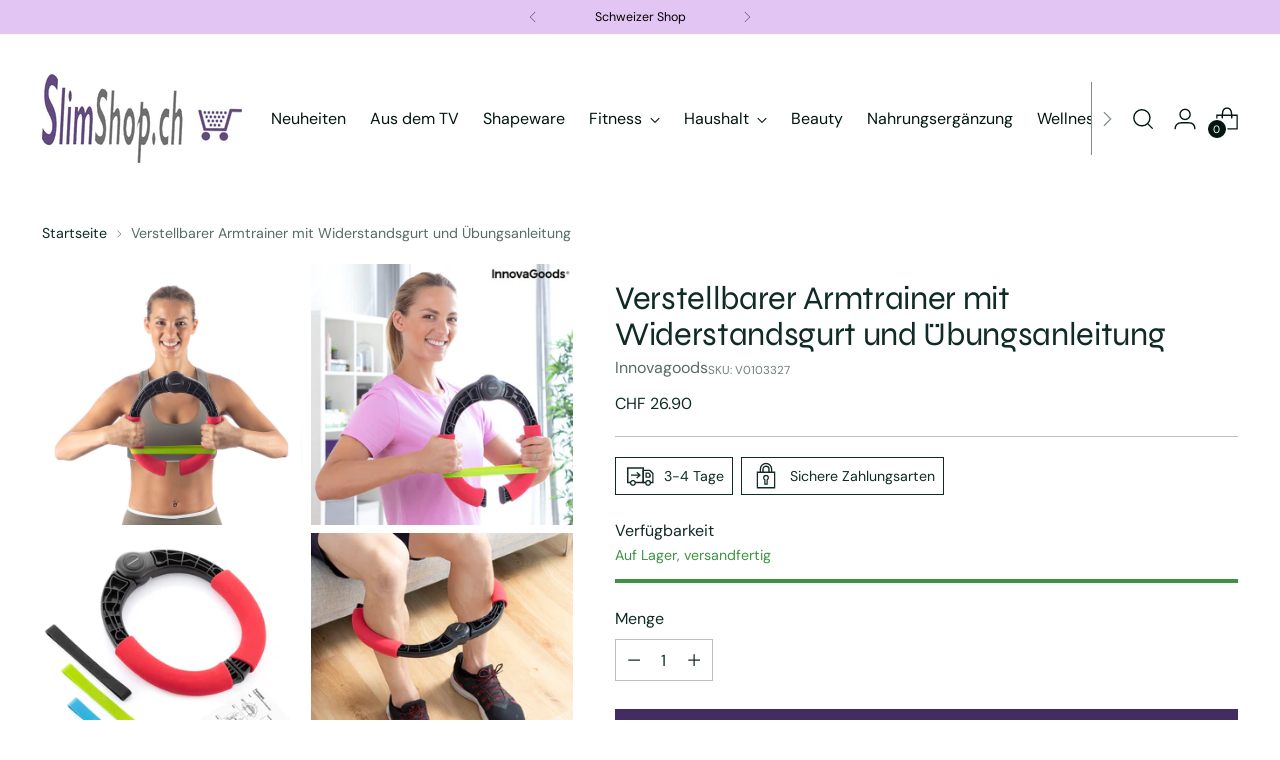

--- FILE ---
content_type: text/javascript; charset=utf-8
request_url: https://www.slimshop.ch/products/verstellbarer-armtrainer-mit-widerstandsgurt-und-ubungsanleitung-forcearc-innovagoods.js
body_size: 1477
content:
{"id":7332775952524,"title":"Verstellbarer Armtrainer mit Widerstandsgurt und Übungsanleitung","handle":"verstellbarer-armtrainer-mit-widerstandsgurt-und-ubungsanleitung-forcearc-innovagoods","description":"Ein einstellbarer Armtrainer mit Widerstandsbändern und Übungsanleitung, mit dem Sie einfach und bequem zu Hause trainieren und eine Vielzahl von Übungen durchführen können. Ideal zur Stärkung der Arm-, Brust-, Schulter-, Rücken- und Beinmuskulatur. Dieses ergonomische Fitnessgerät ist sehr vielseitig und anpassungsfähig, da es 3 elastische Bänder mit verschiedenen Widerstandsstufen, die mit verschiedenen Farben (grün, blau und schwarz) gekennzeichnet sind, enthält. Sie können Ihr Training schrittweise von einem niedrigeren zu einem höheren Widerstand steigern. Dank der rutschfesten, schweißabsorbierenden Materialien bietet er guten Halt und einen sicheren Griff. Außerdem ist er robust, langlebig und kompakt, wodurch er beim Transport und der Lagerung wenig Platz einnimmt.\n\u003cul\u003e\n\u003cli\u003eMaterial:\n\u003cul\u003e\n\u003cli\u003ePP\u003c\/li\u003e\n\u003cli\u003eNBR\u003c\/li\u003e\n\u003cli\u003eStahl\u003c\/li\u003e\n\u003cli\u003eSilikon\u003c\/li\u003e\n\u003c\/ul\u003e\n\u003c\/li\u003e\n\u003cli\u003eFarbe:\n\u003cul\u003e\n\u003cli\u003eSchwarz\u003c\/li\u003e\n\u003cli\u003eRot\u003c\/li\u003e\n\u003cli\u003eBlau\u003c\/li\u003e\n\u003cli\u003egrün\u003c\/li\u003e\n\u003c\/ul\u003e\n\u003c\/li\u003e\n\u003cli\u003eDesign: Ergonomisch\u003c\/li\u003e\n\u003cli\u003eVielseitig und anpassungsfähig: Große Vielfalt an Fitnessübungen\u003c\/li\u003e\n\u003cli\u003eWiderstandsfähiges Gummiband: x3\u003c\/li\u003e\n\u003cli\u003eStärke des Widerstands: Einstellbar\u003c\/li\u003e\n\u003cli\u003egrün: 15 lb - 6,8 Kg\u003c\/li\u003e\n\u003cli\u003eBlau: 20 lb - 9 Kg\u003c\/li\u003e\n\u003cli\u003eSchwarz: 25 lb - 11,3 Kg\u003c\/li\u003e\n\u003cli\u003eAntirutsch:\n\u003cul\u003e\n\u003cli\u003eZuverlässiger Halt\u003c\/li\u003e\n\u003cli\u003eNimmt Schweiß auf\u003c\/li\u003e\n\u003c\/ul\u003e\n\u003c\/li\u003e\n\u003cli\u003eHauptverwendung: Arme\u003c\/li\u003e\n\u003cli\u003eweitere Verwendung: Brust, Schultern, Rücken und Beine\u003c\/li\u003e\n\u003cli\u003eBewegung und Fitness: Kräftigt und strafft die Körpermuskulatur\u003c\/li\u003e\n\u003cli\u003ePraktisch und benutzerfreundlich: Ideal für das Training zu Hause\u003c\/li\u003e\n\u003cli\u003eRobust und langlebig: Hochwertige Materialien\u003c\/li\u003e\n\u003cli\u003eKompakt: Geringer Platzbedarf\u003c\/li\u003e\n\u003cli\u003eLeicht und einfach zu handhaben: Mühelos zu transportieren und aufzubewahren\u003c\/li\u003e\n\u003cli\u003eEnthalten: Übungsanleitung\u003c\/li\u003e\n\u003cli\u003eMaße ca.: 31,5 x 26 x 3,3 cm\u003c\/li\u003e\n\u003cli\u003eVerpackung in 24 Sprachen: Englisch, Französisch, Spanisch, Deutsch, Italienisch, Portugiesisch, Niederländisch, Polnisch, Ungarisch, Rumänisch, Dänisch, Schwedisch, Finnisch, Litauisch, Norwegisch, Slowenisch, Griechisch, Tschechisch, Bulgarisch, Kroatisch, Slowakisch, Estnisch, Russisch, Lettisch\u003c\/li\u003e\n\u003c\/ul\u003e","published_at":"2023-06-30T20:30:30+02:00","created_at":"2023-06-28T20:11:33+02:00","vendor":"Innovagoods","type":"","tags":["Aus dem TV","Aus dem TV-1","Fitness","Fitness-1","Fitness. Fitness: Fitnessgeräte \u0026 Hometrainer","Fitness. Fitness: Fitnessgeräte \u0026 Hometrainer-1","Neu","Neuheiten","Slimming"],"price":2690,"price_min":2690,"price_max":2690,"available":true,"price_varies":false,"compare_at_price":null,"compare_at_price_min":0,"compare_at_price_max":0,"compare_at_price_varies":false,"variants":[{"id":41620633878668,"title":"Default Title","option1":"Default Title","option2":null,"option3":null,"sku":"V0103327","requires_shipping":true,"taxable":true,"featured_image":null,"available":true,"name":"Verstellbarer Armtrainer mit Widerstandsgurt und Übungsanleitung","public_title":null,"options":["Default Title"],"price":2690,"weight":730,"compare_at_price":null,"inventory_management":"shopify","barcode":"8435527818654","requires_selling_plan":false,"selling_plan_allocations":[]}],"images":["\/\/cdn.shopify.com\/s\/files\/1\/0599\/9512\/7948\/products\/V0103327_090_MKT-v_11.jpg?v=1688149788","\/\/cdn.shopify.com\/s\/files\/1\/0599\/9512\/7948\/products\/8435527818654_V0103327_000_MKT.jpg?v=1688149788","\/\/cdn.shopify.com\/s\/files\/1\/0599\/9512\/7948\/products\/V0103327_100_WBG-v_11.jpg?v=1688149788","\/\/cdn.shopify.com\/s\/files\/1\/0599\/9512\/7948\/products\/V0103327_080_MKT-v_11.jpg?v=1687975893","\/\/cdn.shopify.com\/s\/files\/1\/0599\/9512\/7948\/products\/V0103327_070_MKT-v_11.jpg?v=1687975893","\/\/cdn.shopify.com\/s\/files\/1\/0599\/9512\/7948\/products\/V0103327_060_MKT-v_11.jpg?v=1687975893"],"featured_image":"\/\/cdn.shopify.com\/s\/files\/1\/0599\/9512\/7948\/products\/V0103327_090_MKT-v_11.jpg?v=1688149788","options":[{"name":"Title","position":1,"values":["Default Title"]}],"url":"\/products\/verstellbarer-armtrainer-mit-widerstandsgurt-und-ubungsanleitung-forcearc-innovagoods","media":[{"alt":null,"id":24255648137356,"position":1,"preview_image":{"aspect_ratio":1.0,"height":1200,"width":1200,"src":"https:\/\/cdn.shopify.com\/s\/files\/1\/0599\/9512\/7948\/products\/V0103327_090_MKT-v_11.jpg?v=1688149788"},"aspect_ratio":1.0,"height":1200,"media_type":"image","src":"https:\/\/cdn.shopify.com\/s\/files\/1\/0599\/9512\/7948\/products\/V0103327_090_MKT-v_11.jpg?v=1688149788","width":1200},{"alt":"Verstellbarer Armtrainer mit Widerstandsgurt und Übungsanleitung Forcearc InnovaGoods","id":24255648071820,"position":2,"preview_image":{"aspect_ratio":1.0,"height":1200,"width":1200,"src":"https:\/\/cdn.shopify.com\/s\/files\/1\/0599\/9512\/7948\/products\/8435527818654_V0103327_000_MKT.jpg?v=1688149788"},"aspect_ratio":1.0,"height":1200,"media_type":"image","src":"https:\/\/cdn.shopify.com\/s\/files\/1\/0599\/9512\/7948\/products\/8435527818654_V0103327_000_MKT.jpg?v=1688149788","width":1200},{"alt":null,"id":24255648104588,"position":3,"preview_image":{"aspect_ratio":1.0,"height":1200,"width":1200,"src":"https:\/\/cdn.shopify.com\/s\/files\/1\/0599\/9512\/7948\/products\/V0103327_100_WBG-v_11.jpg?v=1688149788"},"aspect_ratio":1.0,"height":1200,"media_type":"image","src":"https:\/\/cdn.shopify.com\/s\/files\/1\/0599\/9512\/7948\/products\/V0103327_100_WBG-v_11.jpg?v=1688149788","width":1200},{"alt":null,"id":24255648170124,"position":4,"preview_image":{"aspect_ratio":1.0,"height":1200,"width":1200,"src":"https:\/\/cdn.shopify.com\/s\/files\/1\/0599\/9512\/7948\/products\/V0103327_080_MKT-v_11.jpg?v=1687975893"},"aspect_ratio":1.0,"height":1200,"media_type":"image","src":"https:\/\/cdn.shopify.com\/s\/files\/1\/0599\/9512\/7948\/products\/V0103327_080_MKT-v_11.jpg?v=1687975893","width":1200},{"alt":null,"id":24255648202892,"position":5,"preview_image":{"aspect_ratio":1.0,"height":1200,"width":1200,"src":"https:\/\/cdn.shopify.com\/s\/files\/1\/0599\/9512\/7948\/products\/V0103327_070_MKT-v_11.jpg?v=1687975893"},"aspect_ratio":1.0,"height":1200,"media_type":"image","src":"https:\/\/cdn.shopify.com\/s\/files\/1\/0599\/9512\/7948\/products\/V0103327_070_MKT-v_11.jpg?v=1687975893","width":1200},{"alt":null,"id":24255648235660,"position":6,"preview_image":{"aspect_ratio":1.0,"height":1200,"width":1200,"src":"https:\/\/cdn.shopify.com\/s\/files\/1\/0599\/9512\/7948\/products\/V0103327_060_MKT-v_11.jpg?v=1687975893"},"aspect_ratio":1.0,"height":1200,"media_type":"image","src":"https:\/\/cdn.shopify.com\/s\/files\/1\/0599\/9512\/7948\/products\/V0103327_060_MKT-v_11.jpg?v=1687975893","width":1200}],"requires_selling_plan":false,"selling_plan_groups":[]}